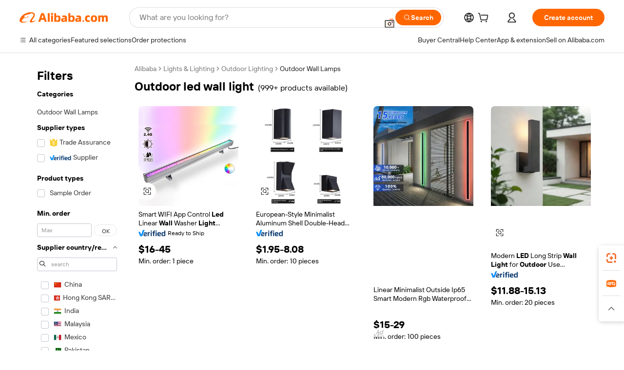

--- FILE ---
content_type: application/javascript
request_url: https://aplus.alibaba.com/eg.js?t=1769845915956
body_size: -56
content:
window.goldlog=(window.goldlog||{});goldlog.Etag="mqIEIla23HgCAS/2gMPm5tSs";goldlog.stag=1;